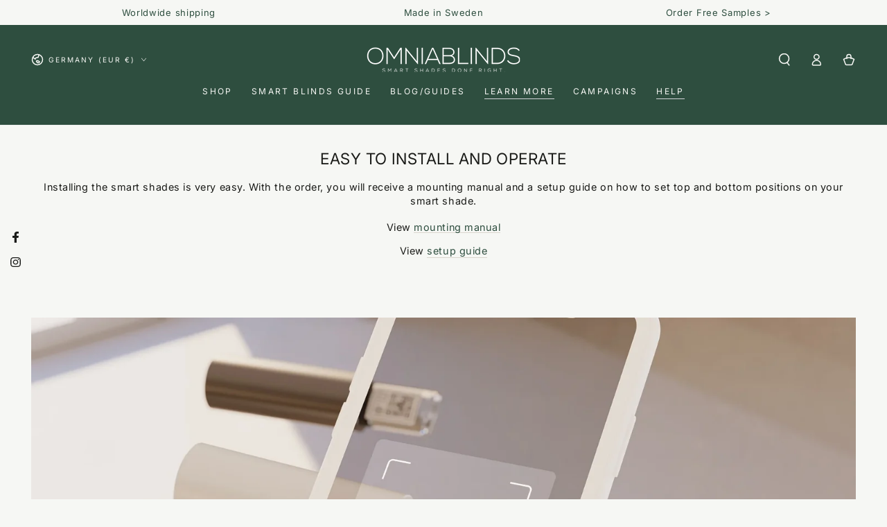

--- FILE ---
content_type: text/css
request_url: https://omniablinds.com/cdn/shop/t/24/assets/section-video.css?v=89684180536056996521682580500
body_size: -408
content:
.video-section__media {
  position: relative;
  padding-bottom: 56.25%;
}

.video-section__media.deferred-media {
  overflow: visible;
}

.video-section__poster.deferred-media__poster:focus {
  outline-offset: 0.3rem;
}

.video-section__media iframe {
  background-color: rgba(var(--color-foreground), 0.06);
  border: 0;
}

.video-section__poster,
.video-section__media iframe {
  position: absolute;
  width: 100%;
  height: 100%;
}

.video-section__media.deferred-media[loading] .deferred-media__poster-button {
  visibility: hidden;
}

.video-section__media.deferred-media[loaded] > .deferred-media__poster {
  display: none;
}
